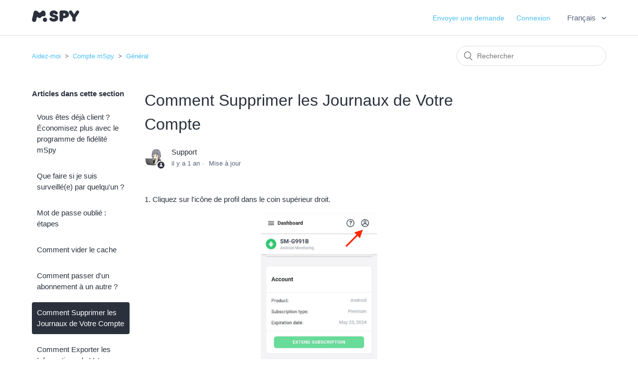

--- FILE ---
content_type: text/html; charset=utf-8
request_url: https://help.mspy.support/hc/fr/articles/360018939138-Comment-Supprimer-les-Journaux-de-Votre-Compte
body_size: 7299
content:
<!DOCTYPE html>
<html dir="ltr" lang="fr">
<head>
  <meta charset="utf-8" />
  <!-- v26892 -->


  <title>Comment Supprimer les Journaux de Votre Compte &ndash; Aidez-moi</title>

  <meta name="csrf-param" content="authenticity_token">
<meta name="csrf-token" content="">

  <meta name="description" content="1. Cliquez sur l'icône de profil dans le coin supérieur droit.  2. Cliquez sur «Gestion d'appareils».  3. Cliquez sur «Effacer les..." /><meta property="og:image" content="https://help.mspy.support/hc/theming_assets/01HZKTRKGVXDVV55SX0FTPGNHX" />
<meta property="og:type" content="website" />
<meta property="og:site_name" content="Aidez-moi" />
<meta property="og:title" content="Comment Supprimer les Journaux de Votre Compte" />
<meta property="og:description" content="1. Cliquez sur l'icône de profil dans le coin supérieur droit.

2. Cliquez sur «Gestion d'appareils».

3. Cliquez sur «Effacer les journaux».

Sachez que lors du processus d'effacement des journaux..." />
<meta property="og:url" content="https://help.mspy.support/hc/fr/articles/360018939138-Comment-Supprimer-les-Journaux-de-Votre-Compte" />
<link rel="canonical" href="https://help.mspy.support/hc/fr/articles/360018939138-Comment-Supprimer-les-Journaux-de-Votre-Compte">
<link rel="alternate" hreflang="de" href="https://help.mspy.support/hc/de/articles/360018939138-So-l%C3%B6schen-Sie-Protokolle-in-Ihrem-Konto">
<link rel="alternate" hreflang="en-us" href="https://help.mspy.support/hc/en-us/articles/360018939138-How-to-Clear-Logs-in-Your-Account">
<link rel="alternate" hreflang="es" href="https://help.mspy.support/hc/es/articles/360018939138-C%C3%B3mo-Eliminar-los-Registros-en-Tu-Cuenta">
<link rel="alternate" hreflang="fr" href="https://help.mspy.support/hc/fr/articles/360018939138-Comment-Supprimer-les-Journaux-de-Votre-Compte">
<link rel="alternate" hreflang="it" href="https://help.mspy.support/hc/it/articles/360018939138-Come-cancellare-i-registri-nel-tuo-account">
<link rel="alternate" hreflang="pt" href="https://help.mspy.support/hc/pt/articles/360018939138-Como-Limpar-Registros-da-Sua-Conta">
<link rel="alternate" hreflang="tr" href="https://help.mspy.support/hc/tr/articles/360018939138-Hesab%C4%B1n%C4%B1zda-Kay%C4%B1tlar-Nas%C4%B1l-Temizlenir">
<link rel="alternate" hreflang="x-default" href="https://help.mspy.support/hc/en-us/articles/360018939138-How-to-Clear-Logs-in-Your-Account">

  <link rel="stylesheet" href="//static.zdassets.com/hc/assets/application-f34d73e002337ab267a13449ad9d7955.css" media="all" id="stylesheet" />
    <!-- Entypo pictograms by Daniel Bruce — www.entypo.com -->
    <link rel="stylesheet" href="//static.zdassets.com/hc/assets/theming_v1_support-e05586b61178dcde2a13a3d323525a18.css" media="all" />
  <link rel="stylesheet" type="text/css" href="/hc/theming_assets/522785/19842/style.css?digest=19924349747997">

  <link rel="icon" type="image/x-icon" href="/hc/theming_assets/01HZKTRKMS8C0ZTHBWNJ7Y3R23">

    <script src="//static.zdassets.com/hc/assets/jquery-ed472032c65bb4295993684c673d706a.js"></script>
    

  <script type="text/javascript" src="https://cdn.jsdelivr.net/labjs/2.0.3/LAB.js"></script><script type="text/javascript" src="https://app-nc.global.ssl.fastly.net/hc/bootstrap?acntid=nc-4687e230-f731-11ea-84ee-719a654530a5"></script>
  <script type="text/javascript" src="/hc/theming_assets/522785/19842/script.js?digest=19924349747997"></script>
</head>
<body class="">
  
  
  

  <meta name="viewport" content="width=device-width, initial-scale=1, shrink-to-fit=no">
<header class="header">
  <div class="logo">
    <a title="Accueil" href="/hc/fr">
      <img src="/hc/theming_assets/01HZKTRKGVXDVV55SX0FTPGNHX" alt="Page d’accueil du Centre d’aide Aidez-moi">
    </a>
  </div>
  <div class="nav-wrapper">
    <span class="icon-menu" tabindex="0" role="button" aria-controls="user-nav" aria-expanded="false" aria-label="Ouvrir/Fermer le menu de navigation"></span>
    <nav class="user-nav" id="user-nav">
      
      <a class="submit-a-request" href="/hc/fr/requests/new">Envoyer une demande</a>
    </nav>
      <a class="login" data-auth-action="signin" role="button" rel="nofollow" title="Ouvre une boîte de dialogue" href="https://btecht.zendesk.com/access?brand_id=19842&amp;return_to=https%3A%2F%2Fhelp.mspy.support%2Fhc%2Ffr%2Farticles%2F360018939138-Comment-Supprimer-les-Journaux-de-Votre-Compte&amp;locale=fr">Connexion</a>

    
    <div class="header-language-selector">
        <div class="dropdown language-selector">
          <button class="dropdown-toggle" aria-haspopup="true">
            Français
          </button>
          <span class="dropdown-menu dropdown-menu-end" role="menu">
            
              <a href="/hc/change_language/de?return_to=%2Fhc%2Fde%2Farticles%2F360018939138-So-l%25C3%25B6schen-Sie-Protokolle-in-Ihrem-Konto" dir="ltr" rel="nofollow" role="menuitem">
                Deutsch
              </a>
            
              <a href="/hc/change_language/en-us?return_to=%2Fhc%2Fen-us%2Farticles%2F360018939138-How-to-Clear-Logs-in-Your-Account" dir="ltr" rel="nofollow" role="menuitem">
                English (US)
              </a>
            
              <a href="/hc/change_language/es?return_to=%2Fhc%2Fes%2Farticles%2F360018939138-C%25C3%25B3mo-Eliminar-los-Registros-en-Tu-Cuenta" dir="ltr" rel="nofollow" role="menuitem">
                Español
              </a>
            
              <a href="/hc/change_language/it?return_to=%2Fhc%2Fit%2Farticles%2F360018939138-Come-cancellare-i-registri-nel-tuo-account" dir="ltr" rel="nofollow" role="menuitem">
                Italiano
              </a>
            
              <a href="/hc/change_language/pt?return_to=%2Fhc%2Fpt%2Farticles%2F360018939138-Como-Limpar-Registros-da-Sua-Conta" dir="ltr" rel="nofollow" role="menuitem">
                Português
              </a>
            
              <a href="/hc/change_language/tr?return_to=%2Fhc%2Ftr%2Farticles%2F360018939138-Hesab%25C4%25B1n%25C4%25B1zda-Kay%25C4%25B1tlar-Nas%25C4%25B1l-Temizlenir" dir="ltr" rel="nofollow" role="menuitem">
                Türkçe
              </a>
            
          </span>
         </div>
      </div>
      
  </div>
</header>


  <main role="main">
    <div class="container-divider"></div>
<div class="container">
  <nav class="sub-nav">
    <ol class="breadcrumbs">
  
    <li title="Aidez-moi">
      
        <a href="/hc/fr">Aidez-moi</a>
      
    </li>
  
    <li title="Compte mSpy">
      
        <a href="/hc/fr/categories/360001489777-Compte-mSpy">Compte mSpy</a>
      
    </li>
  
    <li title="Général">
      
        <a href="/hc/fr/sections/360002471418-G%C3%A9n%C3%A9ral">Général</a>
      
    </li>
  
</ol>

    <form role="search" class="search" data-search="" action="/hc/fr/search" accept-charset="UTF-8" method="get"><input type="hidden" name="utf8" value="&#x2713;" autocomplete="off" /><input type="hidden" name="category" id="category" value="360001489777" autocomplete="off" />
<input type="search" name="query" id="query" placeholder="Rechercher" aria-label="Rechercher" /></form>
  </nav>

  <div class="article-container" id="article-container">
    <section class="article-sidebar">
      
        <section class="section-articles collapsible-sidebar">
        <h3 class="collapsible-sidebar-title sidenav-title">Articles dans cette section</h3>
        <ul>
          
            <li>
              <a href="/hc/fr/articles/12120037223453-Vous-%C3%AAtes-d%C3%A9j%C3%A0-client-%C3%89conomisez-plus-avec-le-programme-de-fid%C3%A9lit%C3%A9-mSpy" class="sidenav-item ">Vous êtes déjà client ? Économisez plus avec le programme de fidélité mSpy</a>
            </li>
          
            <li>
              <a href="/hc/fr/articles/5298433210781-Que-faire-si-je-suis-surveill%C3%A9-e-par-quelqu-un" class="sidenav-item ">Que faire si je suis surveillé(e) par quelqu&#39;un ?</a>
            </li>
          
            <li>
              <a href="/hc/fr/articles/5264741348381-Mot-de-passe-oubli%C3%A9-%C3%A9tapes" class="sidenav-item ">Mot de passe oublié : étapes</a>
            </li>
          
            <li>
              <a href="/hc/fr/articles/5264261173149-Comment-vider-le-cache" class="sidenav-item ">Comment vider le cache</a>
            </li>
          
            <li>
              <a href="/hc/fr/articles/5263950013981-Comment-passer-d-un-abonnement-%C3%A0-un-autre" class="sidenav-item ">Comment passer d&#39;un abonnement à un autre ?</a>
            </li>
          
            <li>
              <a href="/hc/fr/articles/360018939138-Comment-Supprimer-les-Journaux-de-Votre-Compte" class="sidenav-item current-article">Comment Supprimer les Journaux de Votre Compte</a>
            </li>
          
            <li>
              <a href="/hc/fr/articles/360018896678-Comment-Exporter-les-Informations-de-Votre-Compte" class="sidenav-item ">Comment Exporter les Informations de Votre Compte</a>
            </li>
          
            <li>
              <a href="/hc/fr/articles/360018759697-Comment-Modifier-le-Mot-de-Passe-de-Votre-Compte" class="sidenav-item ">Comment Modifier le Mot de Passe de Votre Compte</a>
            </li>
          
            <li>
              <a href="/hc/fr/articles/360018758817-Comment-Modifier-l-Email-de-Votre-Compte" class="sidenav-item ">Comment Modifier l&#39;Email de Votre Compte</a>
            </li>
          
            <li>
              <a href="/hc/fr/articles/360018894378-Comment-Modifier-la-Langue-de-Votre-Compte" class="sidenav-item ">Comment Modifier la Langue de Votre Compte</a>
            </li>
          
        </ul>
        
          <a href="/hc/fr/sections/360002471418-G%C3%A9n%C3%A9ral" class="article-sidebar-item">Afficher plus</a>
        
        </section>
      
    </section>

    <article class="article">
      <header class="article-header">
        <h1 title="Comment Supprimer les Journaux de Votre Compte" class="article-title">
          Comment Supprimer les Journaux de Votre Compte
          
        </h1>

        <div class="article-author">
          
            <div class="avatar article-avatar">
              
                <span class="icon-agent"></span>
              
              <img src="https://btecht.zendesk.com/system/photos/360087394498/pc-3979563_640.jpg" alt="" class="user-avatar"/>
            </div>
          
          <div class="article-meta">
            
              
                Support
              
            

            <ul class="meta-group">
              
                <li class="meta-data"><time datetime="2024-08-14T09:46:05Z" title="2024-08-14T09:46:05Z" data-datetime="relative">14 août 2024 09:46</time></li>
                <li class="meta-data">Mise à jour</li>
              
            </ul>
          </div>
        </div>

        
      </header>

      <section class="article-info">
        <div class="article-content">
          <div class="article-body"><p>1. Cliquez sur l'icône de profil dans le coin supérieur droit.</p>
<p class="wysiwyg-text-align-center"><img style="box-sizing: border-box; border: 0px; height: auto; max-width: 100%; color: #2a313d; font-family: -apple-system, ' system-ui' , ' Segoe UI' , Helvetica, Arial, sans-serif; font-size: 15px; font-style: normal; font-variant-ligatures: normal; font-variant-caps: normal; font-weight: 400; letter-spacing: normal; orphans: 2; text-align: center; text-indent: 0px; text-transform: none; widows: 2; word-spacing: 0px; -webkit-text-stroke-width: 0px; white-space: normal; background-color: #ffffff; text-decoration-thickness: initial; text-decoration-style: initial; text-decoration-color: initial;" src="/hc/article_attachments/21079506010397" alt="Screenshot 2024-04-30 at 17.05.50.png" width="234" height="435" /></p>
<p class="wysiwyg-text-align-left">2. Cliquez sur «Gestion d'appareils».</p>
<p class="wysiwyg-text-align-center"><img style="box-sizing: border-box; border: 0px; height: auto; max-width: 100%; color: #2a313d; font-family: -apple-system, ' system-ui' , ' Segoe UI' , Helvetica, Arial, sans-serif; font-size: 15px; font-style: normal; font-variant-ligatures: normal; font-variant-caps: normal; font-weight: 400; letter-spacing: normal; orphans: 2; text-align: center; text-indent: 0px; text-transform: none; widows: 2; word-spacing: 0px; -webkit-text-stroke-width: 0px; white-space: normal; background-color: #ffffff; text-decoration-thickness: initial; text-decoration-style: initial; text-decoration-color: initial;" src="/hc/article_attachments/21079519133085" alt="Screenshot 2024-04-30 at 17.06.27.png" width="244" height="457" /></p>
<p class="wysiwyg-text-align-left">3. Cliquez sur «Effacer les journaux».</p>
<p class="wysiwyg-text-align-center"><img style="box-sizing: border-box; border: 0px; height: auto; max-width: 100%; color: #2a313d; font-family: -apple-system, ' system-ui' , ' Segoe UI' , Helvetica, Arial, sans-serif; font-size: 15px; font-style: normal; font-variant-ligatures: normal; font-variant-caps: normal; font-weight: 400; letter-spacing: normal; orphans: 2; text-align: center; text-indent: 0px; text-transform: none; widows: 2; word-spacing: 0px; -webkit-text-stroke-width: 0px; white-space: normal; background-color: #ffffff; text-decoration-thickness: initial; text-decoration-style: initial; text-decoration-color: initial;" src="/hc/article_attachments/21079506011549" alt="Screenshot 2024-04-30 at 17.06.56.png" width="273" height="500" /></p>
<p class="wysiwyg-text-align-left"><strong>Sachez que lors du processus d'effacement des journaux, les capteurs seront supprimés pendant toute la durée d'utilisation de l'application.</strong></p>
<p class="wysiwyg-text-align-center"><strong><img style="box-sizing: border-box; border: 0px; height: auto; max-width: 100%; color: #2a313d; font-family: -apple-system, ' system-ui' , ' Segoe UI' , Helvetica, Arial, sans-serif; font-size: 15px; font-style: normal; font-variant-ligatures: normal; font-variant-caps: normal; font-weight: 400; letter-spacing: normal; orphans: 2; text-align: center; text-indent: 0px; text-transform: none; widows: 2; word-spacing: 0px; -webkit-text-stroke-width: 0px; white-space: normal; background-color: #ffffff; text-decoration-thickness: initial; text-decoration-style: initial; text-decoration-color: initial;" src="/hc/article_attachments/21079506008221" alt="Screenshot 2024-04-30 at 17.07.21.png" width="250" height="467" /></strong></p>
<p class="wysiwyg-text-align-left">4. Cochez la case pour confirmer votre accord sur la suppression des journaux et saisissez votre mot de passe. Ensuite, cliquez à nouveau sur le bouton «Effacer les journaux».</p>
<p class="wysiwyg-text-align-center"><img style="box-sizing: border-box; border: 0px; height: auto; max-width: 100%; color: #2a313d; font-family: -apple-system, ' system-ui' , ' Segoe UI' , Helvetica, Arial, sans-serif; font-size: 15px; font-style: normal; font-variant-ligatures: normal; font-variant-caps: normal; font-weight: 400; letter-spacing: normal; orphans: 2; text-align: center; text-indent: 0px; text-transform: none; widows: 2; word-spacing: 0px; -webkit-text-stroke-width: 0px; white-space: normal; background-color: #ffffff; text-decoration-thickness: initial; text-decoration-style: initial; text-decoration-color: initial;" src="/hc/article_attachments/21079506012829" alt="Screenshot 2024-04-30 at 17.09.52.png" width="242" height="447" /></p>
<p class="wysiwyg-text-align-left">5. Vos journaux seront supprimés de votre compte dans les prochaines 24 heures.</p></div>

          <div class="article-attachments">
            <ul class="attachments">
              
            </ul>
          </div>
        </div>
      </section>

      <footer>
        <div class="article-footer">
          
          
            
          
        </div>
        
          <div class="article-votes">
            <span class="article-votes-question">Cet article vous a-t-il été utile ?</span>
            <div class="article-votes-controls" role='radiogroup'>
              <a class="button article-vote article-vote-up" data-helper="vote" data-item="article" data-type="up" data-id="360018939138" data-upvote-count="71" data-vote-count="182" data-vote-sum="-40" data-vote-url="/hc/fr/articles/360018939138/vote" data-value="null" data-label="Utilisateurs qui ont trouvé cela utile : 71 sur 182" data-selected-class="null" aria-selected="false" role="radio" rel="nofollow" title="Oui" href="#"></a>
              <a class="button article-vote article-vote-down" data-helper="vote" data-item="article" data-type="down" data-id="360018939138" data-upvote-count="71" data-vote-count="182" data-vote-sum="-40" data-vote-url="/hc/fr/articles/360018939138/vote" data-value="null" data-label="Utilisateurs qui ont trouvé cela utile : 71 sur 182" data-selected-class="null" aria-selected="false" role="radio" rel="nofollow" title="Non" href="#"></a>
            </div>
            <small class="article-votes-count">
              <span class="article-vote-label" data-helper="vote" data-item="article" data-type="label" data-id="360018939138" data-upvote-count="71" data-vote-count="182" data-vote-sum="-40" data-vote-url="/hc/fr/articles/360018939138/vote" data-value="null" data-label="Utilisateurs qui ont trouvé cela utile : 71 sur 182">Utilisateurs qui ont trouvé cela utile : 71 sur 182</span>
            </small>
          </div>
        

        <div class="article-more-questions">
          Vous avez d’autres questions ? <a href="/hc/fr/requests/new">Envoyer une demande</a>
        </div>
        <div class="article-return-to-top">
          <a href="#article-container">Retour en haut<span class="icon-arrow-up"></span></a>
        </div>
      </footer>

      <section class="article-relatives">
        
          <div data-recent-articles></div>
        
        
          
  <section class="related-articles">
    
      <h3 class="related-articles-title">Articles associés </h3>
    
    <ul>
      
        <li>
          <a href="/hc/fr/related/click?data=[base64]" rel="nofollow">Comment Exporter les Informations de Votre Compte</a>
        </li>
      
        <li>
          <a href="/hc/fr/related/click?data=[base64]%3D%3D--062c8ae8f5eb7d9e14e84233a5354a904f526261" rel="nofollow">Comment puis-je demander un remboursement ?</a>
        </li>
      
        <li>
          <a href="/hc/fr/related/click?data=[base64]%3D%3D--31ad07b503c152b9cd0989e5b03e95259d77c431" rel="nofollow">Comment vider le cache</a>
        </li>
      
        <li>
          <a href="/hc/fr/related/click?data=[base64]%3D%3D--a8e7f0879814129ade6380ce79b479b550e2493e" rel="nofollow">Aucune Mise à Jour Reçue sur Mon Compte mSpy (Android)</a>
        </li>
      
        <li>
          <a href="/hc/fr/related/click?data=[base64]%3D%3D--4b5b57e478386093e499c9bb7e2432bd0a5fe261" rel="nofollow">Comment passer d&#39;un abonnement à un autre ?</a>
        </li>
      
    </ul>
  </section>


        
      </section>
      
        <div class="article-comments" id="article-comments">
          <section class="comments">
            <header class="comment-overview">
              <h3 class="comment-heading">
                Commentaires
              </h3>
              <p class="comment-callout">0 commentaire</p>
              
            </header>

            <ul id="comments" class="comment-list">
              
            </ul>

            

            

            <p class="comment-callout">Vous devez <a data-auth-action="signin" rel="nofollow" href="https://btecht.zendesk.com/access?brand_id=19842&amp;return_to=https%3A%2F%2Fhelp.mspy.support%2Fhc%2Ffr%2Farticles%2F360018939138-Comment-Supprimer-les-Journaux-de-Votre-Compte">vous connecter</a> pour laisser un commentaire.</p>
          </section>
        </div>
      
    </article>
  </div>
</div>

  </main>

  <footer class="footer">
  <div class="footer-inner">
<!--     <a title="Accueil" href="/hc/fr">Aidez-moi</a> -->
    <div class="footer-disclaimer">
      <h3 class="footer-disclaimer__title">DISCLAIMER</h3>
      <div class="footer-disclaimer__text">
        <p>You are advised that it is considered a violation of United States federal and/or state law in most instances to install surveillance software, such as the mSpy Software, onto a mobile phone or other device for which you do not have proper authorization, and in most cases you are required to notify users of the device that they are being monitored. Failure to do so is likely to result in violation of applicable law and may result in severe monetary and criminal penalties imposed on the violator. You should consult your own legal advisor with respect to legality of using the mSpy Software in your jurisdiction prior to downloading and using the mSpy Software.</p>
        </div>
    </div>
  </div>
</footer>

<script async src="https://googletagmanager.com/gtag/js?id=UA-58482567-4"></script>
<script>
window.dataLayer = window.dataLayer || [];
function gtag(){dataLayer.push(arguments);}
gtag('js', new Date());

gtag('config', 'UA-58482567-4');
</script>


    <div class="powered-by-zendesk">
  <svg xmlns="http://www.w3.org/2000/svg" width="26" height="26" focusable="false" viewBox="0 0 26 26">
    <path d="M12 8.2v14.5H0zM12 3c0 3.3-2.7 6-6 6S0 6.3 0 3h12zm2 19.7c0-3.3 2.7-6 6-6s6 2.7 6 6H14zm0-5.2V3h12z" />
  </svg>

  <a target="_blank" rel="nofollow" href="https://www.zendesk.fr/service/help-center/?utm_source=helpcenter&utm_medium=poweredbyzendesk&utm_campaign=text&utm_content=Support">Réalisé par Zendesk</a>
</div>


  <!-- / -->

  
  <script src="//static.zdassets.com/hc/assets/fr.9c34299558014f9801ff.js"></script>
  

  <script type="text/javascript">
  /*

    Greetings sourcecode lurker!

    This is for internal Zendesk and legacy usage,
    we don't support or guarantee any of these values
    so please don't build stuff on top of them.

  */

  HelpCenter = {};
  HelpCenter.account = {"subdomain":"btecht","environment":"production","name":"Support"};
  HelpCenter.user = {"identifier":"da39a3ee5e6b4b0d3255bfef95601890afd80709","email":null,"name":"","role":"anonymous","avatar_url":"https://assets.zendesk.com/hc/assets/default_avatar.png","is_admin":false,"organizations":[],"groups":[]};
  HelpCenter.internal = {"asset_url":"//static.zdassets.com/hc/assets/","web_widget_asset_composer_url":"https://static.zdassets.com/ekr/snippet.js","current_session":{"locale":"fr","csrf_token":null,"shared_csrf_token":null},"usage_tracking":{"event":"article_viewed","data":"[base64]--8396d55bdb8d2c2e002ce9f8d5568fbda492f9fa","url":"https://help.mspy.support/hc/activity"},"current_record_id":"360018939138","current_record_url":"/hc/fr/articles/360018939138-Comment-Supprimer-les-Journaux-de-Votre-Compte","current_record_title":"Comment Supprimer les Journaux de Votre Compte","current_text_direction":"ltr","current_brand_id":19842,"current_brand_name":"mSpy","current_brand_url":"https://msup.zendesk.com","current_brand_active":true,"current_path":"/hc/fr/articles/360018939138-Comment-Supprimer-les-Journaux-de-Votre-Compte","show_autocomplete_breadcrumbs":true,"user_info_changing_enabled":false,"has_user_profiles_enabled":false,"has_end_user_attachments":true,"user_aliases_enabled":false,"has_anonymous_kb_voting":true,"has_multi_language_help_center":true,"show_at_mentions":false,"embeddables_config":{"embeddables_web_widget":false,"embeddables_help_center_auth_enabled":false,"embeddables_connect_ipms":false},"answer_bot_subdomain":"static","gather_plan_state":"subscribed","has_article_verification":true,"has_gather":true,"has_ckeditor":false,"has_community_enabled":false,"has_community_badges":true,"has_community_post_content_tagging":false,"has_gather_content_tags":true,"has_guide_content_tags":true,"has_user_segments":true,"has_answer_bot_web_form_enabled":false,"has_garden_modals":false,"theming_cookie_key":"hc-da39a3ee5e6b4b0d3255bfef95601890afd80709-2-preview","is_preview":false,"has_search_settings_in_plan":true,"theming_api_version":1,"theming_settings":{"brand_color":"rgba(42, 49, 60, 1)","brand_text_color":"#FFFFFF","text_color":"rgba(42, 49, 61, 1)","link_color":"rgba(73, 191, 243, 1)","background_color":"#FFFFFF","heading_font":"-apple-system, BlinkMacSystemFont, 'Segoe UI', Helvetica, Arial, sans-serif","text_font":"-apple-system, BlinkMacSystemFont, 'Segoe UI', Helvetica, Arial, sans-serif","logo":"/hc/theming_assets/01HZKTRKGVXDVV55SX0FTPGNHX","favicon":"/hc/theming_assets/01HZKTRKMS8C0ZTHBWNJ7Y3R23","homepage_background_image":"/hc/theming_assets/01HZKTRKSN659VSKPG3SCH7TTM","community_background_image":"/hc/theming_assets/01HZKTRM02HW80CHMXQJQZRE9Y","community_image":"/hc/theming_assets/01HZKTRN01BHZ37VX26XWAXXV7","instant_search":true,"scoped_kb_search":true,"scoped_community_search":false,"show_recent_activity":false,"show_articles_in_section":true,"show_article_author":true,"show_article_comments":true,"show_follow_article":false,"show_recently_viewed_articles":true,"show_related_articles":true,"show_article_sharing":false,"show_follow_section":false,"show_follow_post":false,"show_post_sharing":false,"show_follow_topic":false},"has_pci_credit_card_custom_field":true,"help_center_restricted":false,"is_assuming_someone_else":false,"flash_messages":[],"user_photo_editing_enabled":true,"user_preferred_locale":"en-us","base_locale":"fr","login_url":"https://btecht.zendesk.com/access?brand_id=19842\u0026return_to=https%3A%2F%2Fhelp.mspy.support%2Fhc%2Ffr%2Farticles%2F360018939138-Comment-Supprimer-les-Journaux-de-Votre-Compte","has_alternate_templates":true,"has_custom_statuses_enabled":false,"has_hc_generative_answers_setting_enabled":true,"has_generative_search_with_zgpt_enabled":false,"has_suggested_initial_questions_enabled":false,"has_guide_service_catalog":true,"has_service_catalog_search_poc":false,"has_service_catalog_itam":false,"has_csat_reverse_2_scale_in_mobile":false,"has_knowledge_navigation":false,"has_unified_navigation":false,"has_unified_navigation_eap_access":true,"has_csat_bet365_branding":false,"version":"v26892","dev_mode":false};
</script>

  
  <script src="//static.zdassets.com/hc/assets/moment-3b62525bdab669b7b17d1a9d8b5d46b4.js"></script>
  <script src="//static.zdassets.com/hc/assets/hc_enduser-9d4172d9b2efbb6d87e4b5da3258eefa.js"></script>
  
  
</body>
</html>

--- FILE ---
content_type: text/javascript; charset=utf-8
request_url: https://app-nc.global.ssl.fastly.net/hc/bootstrap?acntid=nc-4687e230-f731-11ea-84ee-719a654530a5
body_size: 701
content:
/** CloudSET HelpCenter Widgets Bootstrapper for : mtechn.zendesk.com **/
(function(window) {
  window.csUrl = 'https://app-nc.cloudset.info';
  window.loadCSUrl = 'https://app-nc.freetls.fastly.net';
  var acntid = 'nc-4687e230-f731-11ea-84ee-719a654530a5';
  var domainStr = window.location.hostname;
  var expires = '2026-01-27T23:59:59.813Z';
  if (typeof(window.jQuery)=="undefined") {
  $LAB.script("https://cdn.jsdelivr.net/npm/jquery@3.5.1/dist/jquery.min.js").wait()
   .script(loadCSUrl + "/hc/deploy?domain=" + domainStr + "&acntid="+ acntid )
   .wait(
    function() {
      loadCSJS(loadCSUrl, '2749671:1ce3a1a3fbf4ff26d123aec1665528dac8de7d93e4d7ea5719112ce9174af2d94b649654ce718bf65a7b18aac3d8344bb0368788cf93fdd1:34ff123fe87b0126b42d62ecb9bfddaa230df3664c60aae868a91149f768c753', '3182936749671:cb23c90e08d5f7b28855fbf45ce81628e8b5614e2ed02c3c675107cf43ce5dc1d4656a8d7d21096aaeaa6733bdda7e249182e7a1a5b3e209:e8fa41a52ef7640000f93c9286563e51ed0ace0cf37a53d9bba7cdafa9f3f5d2');
    }
   );
  } else {
    $LAB.script(loadCSUrl + "/hc/deploy?domain=" + domainStr + "&acntid="+ acntid )
    .wait(
     function() {
      loadCSJS(loadCSUrl, '2749671:1ce3a1a3fbf4ff26d123aec1665528dac8de7d93e4d7ea5719112ce9174af2d94b649654ce718bf65a7b18aac3d8344bb0368788cf93fdd1:34ff123fe87b0126b42d62ecb9bfddaa230df3664c60aae868a91149f768c753', '3182936749671:cb23c90e08d5f7b28855fbf45ce81628e8b5614e2ed02c3c675107cf43ce5dc1d4656a8d7d21096aaeaa6733bdda7e249182e7a1a5b3e209:e8fa41a52ef7640000f93c9286563e51ed0ace0cf37a53d9bba7cdafa9f3f5d2');
     }
    );
  }
})(window);



--- FILE ---
content_type: image/svg+xml
request_url: https://help.mspy.support/hc/theming_assets/01HZKTRKGVXDVV55SX0FTPGNHX
body_size: 862
content:
<?xml version="1.0" encoding="utf-8"?>
<!-- Generator: Adobe Illustrator 24.1.0, SVG Export Plug-In . SVG Version: 6.00 Build 0)  -->
<svg version="1.1" id="Слой_1" xmlns="http://www.w3.org/2000/svg" xmlns:xlink="http://www.w3.org/1999/xlink" x="0px" y="0px"
	 viewBox="0 0 110.6 26.9" style="enable-background:new 0 0 110.6 26.9;" xml:space="preserve">
<style type="text/css">
	.st0{fill:#2A313C;}
</style>
<desc>Created with Sketch.</desc>
<g id="Page-1">
	<g id="_x31_365-660" transform="translate(-194.000000, -19.000000)">
		<g id="logo-" transform="translate(194.000000, 19.000000)">
			<path id="S" class="st0" d="M50.6,26.1c3.5,0,6.1-0.7,8-2.4c1.9-1.7,2.8-3.5,2.8-6c0-1.3-0.4-2.4-0.9-3.4
				c-0.6-0.9-1.3-1.7-2.2-2.2c-0.9-0.6-1.9-0.9-3-1.3c-1.1-0.4-2-0.7-3-0.9S50.6,9.5,50,9.1c-0.6-0.4-0.9-0.6-0.9-0.9
				c0-0.4,0.2-0.7,0.6-0.9c0.4-0.2,0.9-0.4,1.7-0.4s1.7,0.4,2.6,1.3c0.9,0.9,1.9,1.3,2.8,1.3c1.3,0,2-0.4,2.8-0.9
				c0.6-0.6,0.9-1.3,0.9-2.2c0-1.5-0.9-2.8-2.6-4.1S54.1,0,51.5,0c-3.2,0-5.6,0.7-7.5,2.2c-1.7,1.5-2.6,3.5-2.6,5.8
				c0,1.3,0.4,2.4,0.9,3.5c0.6,1.1,1.3,1.7,2.2,2.2c0.9,0.6,1.9,0.9,3,1.3s2,0.7,3,0.9c0.9,0.2,1.7,0.6,2.4,0.7
				c0.6,0.2,0.9,0.6,0.9,0.9c0,0.6-0.2,0.9-0.7,1.3s-1.3,0.6-2.6,0.6c-0.9,0-1.9-0.4-3-1.3c-1.1-0.9-2-1.3-2.8-1.3
				c-1.3,0-2,0.4-2.8,0.9s-0.9,1.3-0.9,2.2c0,1.5,0.9,2.8,2.6,4.1C45.3,25.5,47.6,26.1,50.6,26.1z"/>
			<path id="P" class="st0" d="M75.9,0c3.4,0,6.1,0.9,8,2.6c2,1.7,3,3.9,3,6.5s-0.9,4.7-3,6.3s-4.7,2.6-8,2.6l0,0h-3.2v4.3
				c0,1.1-0.4,2-1.1,2.6c-0.7,0.7-1.7,1.1-3,1.1c-1.3,0-2.2-0.4-2.8-0.9c-0.7-0.7-1.1-1.5-1.1-2.6l0,0V3.7c0-1.1,0.4-2,1.1-2.6
				C66.6,0.4,67.5,0,68.6,0l0,0H75.9z M75.9,6.9h-2.6v5.2h2.6c0.7,0,1.3-0.2,1.7-0.7s0.7-1.1,0.7-1.9c0-0.7-0.2-1.3-0.7-1.9
				S76.6,6.9,75.9,6.9L75.9,6.9z"/>
			<path id="Y" class="st0" d="M98.8,26.1c1.1,0,2.2-0.4,2.8-0.9c0.7-0.7,0.9-1.5,0.9-2.6v-6l6.7-9.7l0.4-0.6
				c0.2-0.2,0.4-0.7,0.6-1.3s0.4-1.1,0.4-1.5c0-1.1-0.4-2-1.1-2.6C108.7,0.4,108,0,106.6,0c-0.6,0-1.1,0.2-1.7,0.6
				c-0.6,0.4-0.9,0.6-1.1,0.7s-0.4,0.4-0.4,0.6L99,8.8h-0.4L94,1.9l-0.4-0.4c-0.2-0.4-0.6-0.6-1.1-0.9S91.4,0,90.8,0
				c-1.3,0-2.2,0.4-3,0.9c-0.7,0.7-1.1,1.5-1.1,2.6c0,0.9,0.4,2,1.3,3.4l6.7,9.7v5.8c0,1.1,0.4,2,0.9,2.6
				C96.6,25.7,97.5,26.1,98.8,26.1z"/>
			<path id="oval" class="st0" d="M30.4,16.8c-2.8,0-5,2.2-5,5s2.2,5,5,5s5-2.2,5-5C35.5,19.2,33.2,16.8,30.4,16.8z"/>
			<path id="M" class="st0" d="M25.4,13.4c2.6,0.9,4.8-0.2,6.1-2.2c0.6-1.1,0.6-2.6,0.2-4.8c-0.4-2.2-0.9-3.7-1.7-4.5
				c-1.7-2-4.7-2.2-6.7-0.7s-3.7,3.2-4.3,3.7c-0.4,0.2-0.9,0.6-1.5,0.6c-0.6,0-0.9-0.4-1.5-0.7c-0.4-0.6-3.2-3-4.1-3.5
				c-2.6-2-6.7-0.9-7.8,2.2C4,4.3,0.3,19.8,0.1,20.7c-0.4,2.4,0.7,5.2,3.2,6c2,0.6,4.1,0.2,5.4-1.3c0.9-1.1,1.1-2.8,1.5-4.3
				c0.2-1.1,0.6-2.2,0.7-3.2c0.4-0.7,0.4-1.9,1.1-2.2c1.1-0.7,2,0.6,3,1.3c1.7,1.1,3.7,1.3,5.4-0.2C22.1,15.3,24.1,12.9,25.4,13.4z"
				/>
		</g>
	</g>
</g>
</svg>
